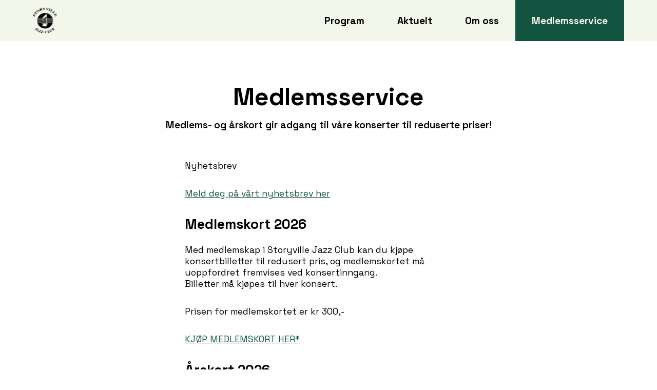

--- FILE ---
content_type: text/html; charset=UTF-8
request_url: https://www.storyville.no/bli-medlem
body_size: 3380
content:

<!doctype html>
    <html lang="nb">
    <head>
                
                <meta charset="utf-8">
        <meta http-equiv="X-UA-Compatible" content="IE=edge">
        <meta name="viewport" content="width=device-width,initial-scale=1">
        <script src="https://player.vimeo.com/api/player.js"></script>

                
                
        
	


	


	
						
		
	
<title>Medlemsservice | Storyville Jazz Club</title>

	<meta name="description" content="Medlems- og årskort gir adgang til våre konserter til reduserte priser!" data-meta-description>
	<meta property="og:description" content="Medlems- og årskort gir adgang til våre konserter til reduserte priser!">
	<meta property="og:title" content="Medlemsservice | Storyville Jazz Club">
	<meta property="og:type" content="website">
	<meta property="og:url" content="https://www.storyville.no/bli-medlem">
	<meta property="og:image" content="https://www.storyville.no/images/291690264_450216293780913_6318819661681357018_n.jpg">

	<meta name="twitter:card" content="summary_large_image" />
    <meta name="twitter:site" content="Medlemsservice | Storyville Jazz Club" />
    <meta name="twitter:url" content="https://www.storyville.no/bli-medlem" />
    <meta name="twitter:title" content="Medlemsservice | Storyville Jazz Club" />
    <meta name="twitter:description" content="Medlems- og årskort gir adgang til våre konserter til reduserte priser!" />
    <meta name="twitter:image" content="https://www.storyville.no/images/291690264_450216293780913_6318819661681357018_n.jpg" />
        <!-- custom css -->
<style type="text/css">
    :root {
        --contrast-color: #125440;
        --contrast-text-color: #f1f4e5;

        --bg-color-header: #f1f4e5;
        --bg-color-header-t: #f1f4e5CC;

        --bg-color-main: #ffffff;
        --bg-color-secondary: #f1f4e5;

        --gradient0 = #ffffff00
        --gradient80 = #ffffffCC
        --gradient100 = #ffffffFF
    }
</style>        
        			<meta name="robots" content="noindex">
		
        
                        

    <link href="/resources/css/site.css?v=1702369669" rel="stylesheet"></head>

    <body class="body light-theme">
                <header class="header dark">
                            <section class="header__content content-width--large">
    <a class="header__logo header__content-col header__content-col--logo" href="/" alt="">
                            <img src="https://www.storyville.no/images/storyville_logo_sort.svg" alt="Storyville" title="Storyville" class="header__logo-img" />
            </a>

    <div class="header__content-col header__content-col--menu">
        <button class="header__hamburger hamburger hamburger--squeeze"
    type="button"
    data-toggle="menu"
    data-toggle-class="is-active">
    <span class="header__hamburger-text"></span>
    <span class="hamburger-box">
        <span class="hamburger-inner"></span>
    </span>
</button>


<div class="header__mainMenu" data-toggle-target="menu">
            <nav class="header__nav">
                            
                                                                                        

                                
                                                                        
                                    <a href="https://www.storyville.no/program" target="_self"
                        class="header__link  header__link--21573 " >
                        <span class="header__link-inner">Program</span>
                    </a>
                                            
                                                                                        

                                
                                                                        
                                    <a href="https://www.storyville.no/aktuelt" target="_self"
                        class="header__link  header__link--20745 " >
                        <span class="header__link-inner">Aktuelt</span>
                    </a>
                                            
                                                                                        

                                
                                                                        
                                    <a href="https://www.storyville.no/om-oss" target="_self"
                        class="header__link  header__link--666 " >
                        <span class="header__link-inner">Om oss</span>
                    </a>
                                            
                                

                                
                
                                            
                                                                                                                                    

                                
                                                                        
                                    <a href="https://www.storyville.no/bli-medlem" target="_self"
                        class="header__link  header__link--20890 header__link--active bgColorContrast is-featured" >
                        <span class="header__link-inner">Medlemsservice</span>
                    </a>
                                    </nav>
    </div>    </div>
</section>                    </header>
        <main class="main">
            			<article class="article article-20890">
	<section class="article__hero content-width--medium">
		<h2 class="article__subTitle"></h2>

		<h1 class="article__title">Medlemsservice</h1>

        		
		<div class="article__intro mb-10">Medlems- og årskort gir adgang til våre konserter til reduserte priser!</div>
	</section>

						<section class="content-section">
    <div class="paragraph content-width--medium content-width--inner">
                <div class="paragraph__body"><p>Nyhetsbrev</p>
<p><a href="https://pub.dialogapi.no/s/MjMyODg6ZTk4NDRlMGEtM2M2MS00YTEzLWI3MTgtNTFjNDI5NjY0Mzdh?fbclid=IwAR1ztLjeQtwUWRsN_ZR3wdq0DqrFGY74w7uP6s68CZsBZoQ3D7tfJJQzTS4" target="_blank" rel="noreferrer noopener">Meld deg på vårt nyhetsbrev her</a></p>
<h2>Medlemskort 2026</h2>
<p>Med medlemskap i Storyville Jazz Club kan du kjøpe konsertbilletter til redusert pris, og medlemskortet må uoppfordret fremvises ved konsertinngang.<br />Billetter må kjøpes til hver konsert. </p>
<p>Prisen for medlemskortet er kr 300,-<a href="https://storyville.hoopla.no/event/373570491" target="_blank" rel="noreferrer noopener"><br /></a></p>
<p><a href="https://storyville.hoopla.no/event/373570491" target="_blank" rel="noreferrer noopener">KJØP MEDLEMSKORT HER*</a></p>
<h2><strong>Årskort 2026</strong></h2>
<p>Dette kortet gir medlemskap pluss fri adgang til alle konserter i løpet av kalenderåret. Husk å vise kortet ved konsertinngang! <br />Billetter må hentes ut til hver konsert man skal på. Kode for uttak av billetter (kr. null) står på billettkvitteringen. </p>
<p>Prisen er 2 300,- kr, og gir rett til uttak av billetter til kl 0,-<br /></p>
<p><em>Et kjempetilbud om du liker live jazz!</em></p>
<p><a href="https://storyville.hoopla.no/event/127550469" target="_blank" rel="noreferrer noopener">KJØP ÅRSKORT HER*</a><br /></p>
<h2>Gi medlems- eller årskort som gave</h2>
<p>Når du betaler for kortet, kan du skrive inn ePostadressen til den du vil gi kortet til. Følg ellers det som står på kvitteringen du får når du har kjøpt kortet.</p>
<h2>Husk!</h2>
<ol><li>Kortene kjøpes (som billett) via Hoopla.</li><li>Bytt billett til fysisk kort før inngang ved første konsertbesøk. Dette gjør du i foajéen utenfor Storyville!</li><li>Kode for billettuttak til årskortinnehavere sendes ut på SMS, i tillegg til at koden står på billetten.</li></ol>
<p>*Ved kjøp godtar du at Storyville Jazz Club kan lagre dine personopplysninger og at du kan kontaktes i forbindelse med arrangement, relevant informasjon og ved fornyelse av medlemskap. Personopplysninger deles ikke med tredjepart.</p></div>
    </div>
</section>	</article>
	        </main>
        <footer class="footer">
                            
    <section class="footer__section ">
        <div class="quotation">
            <div class="content-width--medium">
                <p class="quotation__quote text-center">Helårlig arrangør av jazzkonserter av høy kvalitet</p>
            </div>
        </div>
        <div class="content-width--slim">
                        <div class="footer__row footer__row--about">
                                        <div class="footer__col">
                        <h3 class="footer__col-title">Kontakt oss</h3>
                        <p><strong>Storyville Jazz Club</strong><br /><br />Besøksadresse:<br />Kulturbygget, Plassen (4. etasje)<br />Gørvellplassen 1, 6413 Molde<br /><br />Postadresse:<br />Postboks 77, 6401 Molde<br /><br />Organisasjonsnummer:<a href="https://w2.brreg.no/enhet/sok/detalj.jsp?orgnr=989506579" target="_blank" rel="noreferrer noopener"><br />989 506 579</a><br /><br />- - -</p>
                        <a href="mailto:post@storyville.no" class="roundedLink inverseLink">send e-post</a><br/>
                    </div>

    
            </div>

                        <div class="footer__row">
                                                    <a class="footer__link d-block roundedLink inverseLink strong" href="https://www.facebook.com/storyville.jazzclub/" target="_blank"><svg data-xxx="lkdf"  aria-hidden="true" aria-label="Facebook logo" focusable="false" data-prefix="fab" data-icon="facebook-f" role="img" xmlns="http://www.w3.org/2000/svg" viewBox="0 0 320 512" class="svg-inline--fa fa-facebook-f fa-w-10 fa-3x"><path d="M279.14 288l14.22-92.66h-88.91v-60.13c0-25.35 12.42-50.06 52.24-50.06h40.42V6.26S260.43 0 225.36 0c-73.22 0-121.08 44.38-121.08 124.72v70.62H22.89V288h81.39v224h100.17V288z" class=""></path></svg><span>Facebook</span>
                </a>
                
                                                <a class="footer__link d-block roundedLink inverseLink strong" href="/personvern" target="_blank"><svg xmlns="http://www.w3.org/2000/svg" xmlns:xlink="http://www.w3.org/1999/xlink" width="25.383" height="25.383" viewBox="0 0 25.383 25.383">
  <g id="Group_6" data-name="Group 6" transform="translate(-1080.678 -410.18)" >
    <g id="Lock">
      <rect id="Rectangle_118" data-name="Rectangle 118" width="25.383" height="25.383" transform="translate(1080.678 410.18)" fill="none"/>
      <path id="Path_49" data-name="Path 49" d="M1093.369,422.872a3.173,3.173,0,1,1-3.172,3.173A3.172,3.172,0,0,1,1093.369,422.872Zm0-9.519a3.182,3.182,0,0,0-3.172,3.173h6.345A3.182,3.182,0,0,0,1093.369,413.353Zm7.933,22.21h-15.865a3.182,3.182,0,0,1-3.173-3.173V419.7a3.183,3.183,0,0,1,3.173-3.173h1.587a6.345,6.345,0,1,1,12.691,0h1.587a3.182,3.182,0,0,1,3.172,3.173V432.39A3.181,3.181,0,0,1,1101.3,435.563Z" fill="#fff" fill-rule="evenodd"/>
    </g>
  </g>
</svg>
<span>Personvernerklæring</span>
                </a>
            </div>

        </div>

    </section>
                    </footer>
        

<!-- Global site tag (gtag.js) - Google Analytics -->
            <script src="/resources/js/site.js?v=1696411810"></script></body>
</html>


--- FILE ---
content_type: text/css
request_url: https://www.storyville.no/resources/css/site.css?v=1702369669
body_size: 7869
content:
@import url(https://fonts.googleapis.com/css2?family=DM+Sans:opsz,wght@9..40,200;9..40,300;9..40,400;9..40,500;9..40,600;9..40,700&family=Space+Grotesk:wght@300;400;500;600;700&display=swap);
.content-width{margin:0 auto;max-width:860px}.content-width--medium{margin:0 auto;max-width:800px}@media screen and (min-width:48em){.content-width--medium{padding:0}}.content-width--large{margin:0 auto}@media screen and (min-width:64em){.content-width--large{max-width:1200px;padding:0 1.5rem}}.content-width--slim{margin:0 auto;padding:0 1.5rem;width:100%}@media screen and (min-width:64em){.content-width--slim{max-width:680px;padding:0}}.content-width--inner{margin:0 auto}@media screen and (min-width:40em){.content-width--inner{max-width:560px}}@media (max-width:1024px){.content-width,.content-width--inner,.content-width--large,.content-width--medium,.content-width--slim{padding-left:1.5rem;padding-right:1.5rem}}.dm-sans,body{font-family:DM Sans,sans-serif;font-family:Space Grotesk,sans-serif;font-style:normal;font-weight:400}.color-white{color:#fff}.inline-icon{display:flex;height:20px;margin-left:.5rem;width:20px}.color-light{color:var(--contrast-text-color)}.color-contrast{color:var(--contrast-color)}.italic{font-style:italic}.d-block{display:block}.d-flex{display:flex}.align-center{align-items:center}.text-center{text-align:center}.text-left{text-align:left}.text-right{text-align:right}.justify-content-center{justify-content:center}.bold,.strong{font-weight:700}.btn-radius{border-radius:.25rem}.btn{align-items:center;display:inline-flex;font-size:1rem;font-weight:700;padding:.5rem .6rem;text-align:center;text-decoration:none}.btn.btn--white{background:#fff;color:#000}.btn.btn--white:focus,.btn.btn--white:hover{background:#e6e6e6}.btn__inner{align-items:center;display:flex}.btn.btn--black-outline{border:3px solid #000}.btn.btn--light-outline{border:3px solid var(--contrast-text-color);color:var(--contrast-text-color)}.btn.btn--light-outline path,.btn.btn--light-outline svg{fill:#fff}.btn.btn--light-outline:focus,.btn.btn--light-outline:hover{background-color:var(--contrast-text-color);color:var(--contrast-color)}.btn.btn--light-outline:focus path,.btn.btn--light-outline:focus svg,.btn.btn--light-outline:hover path,.btn.btn--light-outline:hover svg{fill:var(--contrast-color)}.btn.btn--contrast-outline{border:3px solid var(--contrast-color)}.btn.btn--contrast-outline svg path{fill:var(--contrast-color)}.btn.btn--contrast-outline:focus,.btn.btn--contrast-outline:hover{background:var(--contrast-color);color:var(--contrast-text-color)}.btn.btn--contrast-outline:focus svg path,.btn.btn--contrast-outline:hover svg path{fill:var(--contrast-text-color)}.btn--radius{border-radius:40px;font-size:1rem;line-height:1.5rem;padding:1rem 2rem}.btn--radius-small,.concertList__cta{border-radius:40px;padding:.4rem 2rem}.btn--dark:hover,.btn--highlighted:hover,.btn--primary:hover,.btn--secondary:hover{cursor:pointer}.btn--dark:disabled,.btn--highlighted:disabled,.btn--primary:disabled,.btn--secondary:disabled{opacity:.6}.btn--primary{background-color:#fff;border:1px solid var(--contrast-color)!important;color:#000;margin:0 auto;transition:all .2s ease}.btn--primary:focus,.btn--primary:hover{background-color:var(--contrast-color);box-shadow:0 3px 15px var(--contrast-color);color:#fff}.btn--primary:focus *,.btn--primary:hover *{color:#fff}.btn--primary:focus path,.btn--primary:focus svg,.btn--primary:hover path,.btn--primary:hover svg{fill:#fff}.btn--secondary{background-color:var(--contrast-color);color:#fff;color:var(--contrast-text-color);margin:0 auto;transition:all .2s ease}.btn--secondary.active,.btn--secondary:focus,.btn--secondary:hover{filter:brightness(1.4);text-decoration:underline}.btn--secondary.active *,.btn--secondary:focus *,.btn--secondary:hover *{color:#fff}.btn--secondary.active path,.btn--secondary.active svg,.btn--secondary:focus path,.btn--secondary:focus svg,.btn--secondary:hover path,.btn--secondary:hover svg{fill:#fff}.btn--highlighted{background-color:#e54c4c;border:1px solid #e54c4c!important;color:#fff;margin:0 auto;transition:all .2s ease}.btn--highlighted:focus,.btn--highlighted:hover{filter:brightness(1.05)}.btn--highlighted:focus *,.btn--highlighted:hover *{color:#fff}.btn--highlighted:focus path,.btn--highlighted:focus svg,.btn--highlighted:hover path,.btn--highlighted:hover svg{fill:#fff}.btn--dark{background-color:#2e333d;border:1px solid #2e333d;color:#fff;margin:0 auto;transition:all .2s ease}.btn--dark:focus,.btn--dark:hover{background-color:#23272e;box-shadow:0 3px 15px #2e333d;color:#fff}.btn--dark line,.btn--dark path,.btn--dark svg{stroke:#fff}.link-default-blue-hover{color:#000}.link-default-blue-hover:focus,.link-default-blue-hover:hover{color:var(--contrast-color)}.paragraph a,.rounded-link,.roundedLink{border-radius:.25rem;margin-left:-.25rem;padding:.25rem;position:relative}.ml-0{margin-left:0!important}.ml-1{margin-left:.25rem!important}.ml-2{margin-left:.5rem!important}.ml-3{margin-left:.75rem!important}.ml-4{margin-left:1rem!important}.ml-5{margin-left:1.25rem!important}.ml-6{margin-left:1.5rem!important}.ml-7{margin-left:1.75rem!important}.ml-8{margin-left:2rem!important}.ml-9{margin-left:2.25rem!important}.ml-10{margin-left:2.5rem!important}.mb-0{margin-bottom:0!important}.mb-1{margin-bottom:.25rem!important}.mb-2{margin-bottom:.5rem!important}.mb-3{margin-bottom:.75rem!important}.mb-4{margin-bottom:1rem!important}.mb-5{margin-bottom:1.25rem!important}.mb-6{margin-bottom:1.5rem!important}.mb-7{margin-bottom:1.75rem!important}.mb-8{margin-bottom:2rem!important}.mb-9{margin-bottom:2.25rem!important}.mb-10{margin-bottom:2.5rem!important}.mr-0{margin-right:0!important}.mr-1{margin-right:.25rem!important}.mr-2{margin-right:.5rem!important}.mr-3{margin-right:.75rem!important}.mr-4{margin-right:1rem!important}.mr-5{margin-right:1.25rem!important}.mr-6{margin-right:1.5rem!important}.mr-7{margin-right:1.75rem!important}.mr-8{margin-right:2rem!important}.mr-9{margin-right:2.25rem!important}.mr-10{margin-right:2.5rem!important}.mt-0{margin-top:0!important}.mt-1{margin-top:.25rem!important}.mt-2{margin-top:.5rem!important}.mt-3{margin-top:.75rem!important}.mt-4{margin-top:1rem!important}.mt-5{margin-top:1.25rem!important}.mt-6{margin-top:1.5rem!important}.mt-7{margin-top:1.75rem!important}.mt-8{margin-top:2rem!important}.mt-9{margin-top:2.25rem!important}.mt-10{margin-top:2.5rem!important}.my-0{margin:0!important}.my-1{margin:.25rem 0!important}.my-2{margin:.5rem 0!important}.my-3{margin:.75rem 0!important}.my-4{margin:1rem 0!important}.my-5{margin:1.25rem 0!important}.my-6{margin:1.5rem 0!important}.my-7{margin:1.75rem 0!important}.my-8{margin:2rem 0!important}.my-9{margin:2.25rem 0!important}.my-10{margin:2.5rem 0!important}.mx-0{margin:0}.mx-1{margin:0 .25rem}.mx-2{margin:0 .5rem}.mx-3{margin:0 .75rem}.mx-4{margin:0 1rem}.mx-5{margin:0 1.25rem}.mx-6{margin:0 1.5rem}.mx-7{margin:0 1.75rem}.mx-8{margin:0 2rem}.mx-9{margin:0 2.25rem}.mx-10{margin:0 2.5rem}.m-0{margin:0!important}*,:after,:before{font-smooth:always;-webkit-font-smoothing:antialiased;-moz-osx-font-smoothing:auto;box-sizing:border-box}html{font-size:100%;height:100%}body{display:flex;flex-direction:column;font-weight:400;margin:0;min-height:100%;padding-top:80px;position:relative}@media screen and (min-width:64em){body{padding:0}}header{margin-bottom:auto}main{flex-grow:1}footer{margin-top:auto}figure{margin:0}img{display:inline-block;height:auto;max-width:100%;vertical-align:middle;width:auto}iframe{display:block}button{cursor:pointer}a{color:inherit}.content-section{padding:1rem 0}.content-section.component-concert{overflow:hidden;padding:2rem 0;position:relative}@media screen and (min-width:40em){.content-section.component-concert{padding:4rem 0}}.concertList .content-section.concertItem__inner:not(:last-of-type).component-concert,.concertList .content-section.concertItem__inner:not(:last-of-type).quotation,.content-section:not(:last-of-type).component-concert.bgColorContrast,.content-section:not(:last-of-type).component-concert.bgColorSecondary,.content-section:not(:last-of-type).quotation.bgColorContrast,.content-section:not(:last-of-type).quotation.bgColorSecondary,.light-theme .content-section.header__link.is-featured:not(:last-of-type).component-concert,.light-theme .content-section.header__link.is-featured:not(:last-of-type).quotation{margin-bottom:4rem;margin-top:4rem}.highlighted{position:relative;z-index:50}.alert{border:1px solid transparent;border-radius:.25rem;margin-bottom:1rem;padding:1rem;position:relative}.alert-primary{background-color:#cfe2ff;border-color:#b6d4fe;color:#084298}.alert-error{background-color:#f8d7da;border-color:#f5c2c7;color:#842029}.body{background-color:var(--bg-color-main)}.body.light-theme,.body.light-theme .swiper-c2a{color:#000}.header{background-color:var(--bg-color-header)}@media screen and (min-width:64em){.header{background-color:var(--bg-color-header-t)}}.header__hamburger-text{color:var(--contrast-color);font-weight:700}.header .hamburger-inner,.header .hamburger-inner:after,.header .hamburger-inner:before{background-color:var(--contrast-color)!important}.light-theme .header__link{color:#000}.light-theme .header__link.is-featured:focus,.light-theme .header__link.is-featured:hover{filter:brightness(90%)}.light-theme .header__link--active{color:var(--contrast-color);-webkit-text-decoration:und;text-decoration:und}.light-theme .header__link--active span{color:inherit}.header__link:focus,.header__link:hover{background-color:var(--contrast-color)!important;color:var(--contrast-text-color)!important}.header__link span{color:inherit}.bgColorContrast,.bgContrastColor,.footer,.light-theme .header__link.is-featured{background-color:var(--contrast-color);color:var(--contrast-text-color)}.bgColorLight,.bgColorSecondary,.concertList .concertItem__inner{background-color:var(--bg-color-secondary)}.bgColorLight .concertItem__inner,.bgColorSecondary .concertItem__inner,.concertList .concertItem__inner .concertItem__inner{background-color:#fff}.bgColorDark,.bgColorMain{background-color:var(--bg-color-main);color:#fff}.defaultLink,.textColorContrast{color:var(--contrast-color)}.defaultLink--ib{display:inline-block}.defaultLink--b,.defaultLink--i{display:inline}.defaultLink:focus,.defaultLink:hover{background-color:var(--contrast-color);color:var(--contrast-text-color)}.inverseLink{color:var(--contrast-text-color)}.inverseLink svg{fill:var(--contrast-text-color)}.inverseLink svg path{fill:inherit}.inverseLink:focus,.inverseLink:hover{background-color:var(--contrast-text-color);color:var(--contrast-color)}.inverseLink:focus svg,.inverseLink:hover svg{fill:var(--contrast-color)}.inverseLink:focus svg path,.inverseLink:hover svg path{fill:inherit}.concertItem{background-color:var(--bg-color-secondary)}.concertItem:focus,.concertItem:hover{filter:brightness(110%);outline:2px solid var(--contrast-color)}.concertList .concertItem .concertItem__location,.swiper-slide__menu-item:focus,.swiper-slide__menu-item:hover{color:var(--contrast-color)}.no-fading .slideshowDesc{background:transparent}.swiper-container .deco-top:before{border-bottom-color:var(--bg-color-main)!important}.header__mainMenu--active{background-color:var(--bg-color-header)}.swiper-button-next,.swiper-button-prev{background-color:var(--bg-color-secondary);color:var(--contrast-text-color)}.swiper-button-next:focus,.swiper-button-next:hover,.swiper-button-prev:focus,.swiper-button-prev:hover{background-color:var(--bg-color-secondary);filter:brightness(90%)}.swiper-c2a{font-weight:700}.swiper-c2a:focus span,.swiper-c2a:hover span{color:var(--contrast-color)}.swiper-c2a:focus .swiper-slide__menu-item-svg,.swiper-c2a:hover .swiper-slide__menu-item-svg{background-color:var(--contrast-text-color)}.swiper-c2a:focus .swiper-slide__menu-item-svg path,.swiper-c2a:hover .swiper-slide__menu-item-svg path{fill:var(--contrast-color)}.swiper-c2a .swiper-slide__menu-item-svg{fill:var(--contrast-text-color);background-color:var(--contrast-color);border-radius:50%;display:inline-block;padding:1.7rem}.swiper-c2a .swiper-slide__menu-item-svg path{fill:inherit}
/*!
 * Hamburgers
 * @description Tasty CSS-animated hamburgers
 * @author Jonathan Suh @jonsuh
 * @site https://jonsuh.com/hamburgers
 * @link https://github.com/jonsuh/hamburgers
 */.hamburger{background-color:transparent;border:0;color:inherit;cursor:pointer;display:inline-block;font:inherit;margin:0;overflow:visible;padding:0;text-transform:none;transition-duration:.15s;transition-property:opacity,filter;transition-timing-function:linear}.hamburger.is-active:hover,.hamburger:hover{opacity:.7}.hamburger.is-active .hamburger-inner,.hamburger.is-active .hamburger-inner:after,.hamburger.is-active .hamburger-inner:before{background-color:#fff}.hamburger-box{display:inline-block;height:20px;position:relative;width:32px}.hamburger-inner{display:block;margin-top:-1px;top:50%}.hamburger-inner,.hamburger-inner:after,.hamburger-inner:before{background-color:#fff;border-radius:4px;height:2px;position:absolute;transition-duration:.15s;transition-property:transform;transition-timing-function:ease;width:32px}.hamburger-inner:after,.hamburger-inner:before{content:"";display:block}.hamburger-inner:before{top:-9px}.hamburger-inner:after{bottom:-9px}.hamburger--3dx .hamburger-box{perspective:64px}.hamburger--3dx .hamburger-inner{transition:transform .15s cubic-bezier(.645,.045,.355,1),background-color 0s cubic-bezier(.645,.045,.355,1) .1s}.hamburger--3dx .hamburger-inner:after,.hamburger--3dx .hamburger-inner:before{transition:transform 0s cubic-bezier(.645,.045,.355,1) .1s}.hamburger--3dx.is-active .hamburger-inner{background-color:transparent!important;transform:rotateY(180deg)}.hamburger--3dx.is-active .hamburger-inner:before{transform:translate3d(0,9px,0) rotate(45deg)}.hamburger--3dx.is-active .hamburger-inner:after{transform:translate3d(0,-9px,0) rotate(-45deg)}.hamburger--3dx-r .hamburger-box{perspective:64px}.hamburger--3dx-r .hamburger-inner{transition:transform .15s cubic-bezier(.645,.045,.355,1),background-color 0s cubic-bezier(.645,.045,.355,1) .1s}.hamburger--3dx-r .hamburger-inner:after,.hamburger--3dx-r .hamburger-inner:before{transition:transform 0s cubic-bezier(.645,.045,.355,1) .1s}.hamburger--3dx-r.is-active .hamburger-inner{background-color:transparent!important;transform:rotateY(-180deg)}.hamburger--3dx-r.is-active .hamburger-inner:before{transform:translate3d(0,9px,0) rotate(45deg)}.hamburger--3dx-r.is-active .hamburger-inner:after{transform:translate3d(0,-9px,0) rotate(-45deg)}.hamburger--3dy .hamburger-box{perspective:64px}.hamburger--3dy .hamburger-inner{transition:transform .15s cubic-bezier(.645,.045,.355,1),background-color 0s cubic-bezier(.645,.045,.355,1) .1s}.hamburger--3dy .hamburger-inner:after,.hamburger--3dy .hamburger-inner:before{transition:transform 0s cubic-bezier(.645,.045,.355,1) .1s}.hamburger--3dy.is-active .hamburger-inner{background-color:transparent!important;transform:rotateX(-180deg)}.hamburger--3dy.is-active .hamburger-inner:before{transform:translate3d(0,9px,0) rotate(45deg)}.hamburger--3dy.is-active .hamburger-inner:after{transform:translate3d(0,-9px,0) rotate(-45deg)}.hamburger--3dy-r .hamburger-box{perspective:64px}.hamburger--3dy-r .hamburger-inner{transition:transform .15s cubic-bezier(.645,.045,.355,1),background-color 0s cubic-bezier(.645,.045,.355,1) .1s}.hamburger--3dy-r .hamburger-inner:after,.hamburger--3dy-r .hamburger-inner:before{transition:transform 0s cubic-bezier(.645,.045,.355,1) .1s}.hamburger--3dy-r.is-active .hamburger-inner{background-color:transparent!important;transform:rotateX(180deg)}.hamburger--3dy-r.is-active .hamburger-inner:before{transform:translate3d(0,9px,0) rotate(45deg)}.hamburger--3dy-r.is-active .hamburger-inner:after{transform:translate3d(0,-9px,0) rotate(-45deg)}.hamburger--3dxy .hamburger-box{perspective:64px}.hamburger--3dxy .hamburger-inner{transition:transform .15s cubic-bezier(.645,.045,.355,1),background-color 0s cubic-bezier(.645,.045,.355,1) .1s}.hamburger--3dxy .hamburger-inner:after,.hamburger--3dxy .hamburger-inner:before{transition:transform 0s cubic-bezier(.645,.045,.355,1) .1s}.hamburger--3dxy.is-active .hamburger-inner{background-color:transparent!important;transform:rotateX(180deg) rotateY(180deg)}.hamburger--3dxy.is-active .hamburger-inner:before{transform:translate3d(0,9px,0) rotate(45deg)}.hamburger--3dxy.is-active .hamburger-inner:after{transform:translate3d(0,-9px,0) rotate(-45deg)}.hamburger--3dxy-r .hamburger-box{perspective:64px}.hamburger--3dxy-r .hamburger-inner{transition:transform .15s cubic-bezier(.645,.045,.355,1),background-color 0s cubic-bezier(.645,.045,.355,1) .1s}.hamburger--3dxy-r .hamburger-inner:after,.hamburger--3dxy-r .hamburger-inner:before{transition:transform 0s cubic-bezier(.645,.045,.355,1) .1s}.hamburger--3dxy-r.is-active .hamburger-inner{background-color:transparent!important;transform:rotateX(180deg) rotateY(180deg) rotate(-180deg)}.hamburger--3dxy-r.is-active .hamburger-inner:before{transform:translate3d(0,9px,0) rotate(45deg)}.hamburger--3dxy-r.is-active .hamburger-inner:after{transform:translate3d(0,-9px,0) rotate(-45deg)}.hamburger--arrow.is-active .hamburger-inner:before{transform:translate3d(-6.4px,0,0) rotate(-45deg) scaleX(.7)}.hamburger--arrow.is-active .hamburger-inner:after{transform:translate3d(-6.4px,0,0) rotate(45deg) scaleX(.7)}.hamburger--arrow-r.is-active .hamburger-inner:before{transform:translate3d(6.4px,0,0) rotate(45deg) scaleX(.7)}.hamburger--arrow-r.is-active .hamburger-inner:after{transform:translate3d(6.4px,0,0) rotate(-45deg) scaleX(.7)}.hamburger--arrowalt .hamburger-inner:before{transition:top .1s ease .1s,transform .1s cubic-bezier(.165,.84,.44,1)}.hamburger--arrowalt .hamburger-inner:after{transition:bottom .1s ease .1s,transform .1s cubic-bezier(.165,.84,.44,1)}.hamburger--arrowalt.is-active .hamburger-inner:before{top:0;transform:translate3d(-6.4px,-8px,0) rotate(-45deg) scaleX(.7);transition:top .1s ease,transform .1s cubic-bezier(.895,.03,.685,.22) .1s}.hamburger--arrowalt.is-active .hamburger-inner:after{bottom:0;transform:translate3d(-6.4px,8px,0) rotate(45deg) scaleX(.7);transition:bottom .1s ease,transform .1s cubic-bezier(.895,.03,.685,.22) .1s}.hamburger--arrowalt-r .hamburger-inner:before{transition:top .1s ease .1s,transform .1s cubic-bezier(.165,.84,.44,1)}.hamburger--arrowalt-r .hamburger-inner:after{transition:bottom .1s ease .1s,transform .1s cubic-bezier(.165,.84,.44,1)}.hamburger--arrowalt-r.is-active .hamburger-inner:before{top:0;transform:translate3d(6.4px,-8px,0) rotate(45deg) scaleX(.7);transition:top .1s ease,transform .1s cubic-bezier(.895,.03,.685,.22) .1s}.hamburger--arrowalt-r.is-active .hamburger-inner:after{bottom:0;transform:translate3d(6.4px,8px,0) rotate(-45deg) scaleX(.7);transition:bottom .1s ease,transform .1s cubic-bezier(.895,.03,.685,.22) .1s}.hamburger--arrowturn.is-active .hamburger-inner{transform:rotate(-180deg)}.hamburger--arrowturn.is-active .hamburger-inner:before{transform:translate3d(8px,0,0) rotate(45deg) scaleX(.7)}.hamburger--arrowturn.is-active .hamburger-inner:after{transform:translate3d(8px,0,0) rotate(-45deg) scaleX(.7)}.hamburger--arrowturn-r.is-active .hamburger-inner{transform:rotate(-180deg)}.hamburger--arrowturn-r.is-active .hamburger-inner:before{transform:translate3d(-8px,0,0) rotate(-45deg) scaleX(.7)}.hamburger--arrowturn-r.is-active .hamburger-inner:after{transform:translate3d(-8px,0,0) rotate(45deg) scaleX(.7)}.hamburger--boring .hamburger-inner,.hamburger--boring .hamburger-inner:after,.hamburger--boring .hamburger-inner:before{transition-property:none}.hamburger--boring.is-active .hamburger-inner{transform:rotate(45deg)}.hamburger--boring.is-active .hamburger-inner:before{opacity:0;top:0}.hamburger--boring.is-active .hamburger-inner:after{bottom:0;transform:rotate(-90deg)}.hamburger--collapse .hamburger-inner{bottom:0;top:auto;transition-delay:.13s;transition-duration:.13s;transition-timing-function:cubic-bezier(.55,.055,.675,.19)}.hamburger--collapse .hamburger-inner:after{top:-18px;transition:top .2s cubic-bezier(.33333,.66667,.66667,1) .2s,opacity .1s linear}.hamburger--collapse .hamburger-inner:before{transition:top .12s cubic-bezier(.33333,.66667,.66667,1) .2s,transform .13s cubic-bezier(.55,.055,.675,.19)}.hamburger--collapse.is-active .hamburger-inner{transform:translate3d(0,-9px,0) rotate(-45deg);transition-delay:.22s;transition-timing-function:cubic-bezier(.215,.61,.355,1)}.hamburger--collapse.is-active .hamburger-inner:after{opacity:0;top:0;transition:top .2s cubic-bezier(.33333,0,.66667,.33333),opacity .1s linear .22s}.hamburger--collapse.is-active .hamburger-inner:before{top:0;transform:rotate(-90deg);transition:top .1s cubic-bezier(.33333,0,.66667,.33333) .16s,transform .13s cubic-bezier(.215,.61,.355,1) .25s}.hamburger--collapse-r .hamburger-inner{bottom:0;top:auto;transition-delay:.13s;transition-duration:.13s;transition-timing-function:cubic-bezier(.55,.055,.675,.19)}.hamburger--collapse-r .hamburger-inner:after{top:-18px;transition:top .2s cubic-bezier(.33333,.66667,.66667,1) .2s,opacity .1s linear}.hamburger--collapse-r .hamburger-inner:before{transition:top .12s cubic-bezier(.33333,.66667,.66667,1) .2s,transform .13s cubic-bezier(.55,.055,.675,.19)}.hamburger--collapse-r.is-active .hamburger-inner{transform:translate3d(0,-9px,0) rotate(45deg);transition-delay:.22s;transition-timing-function:cubic-bezier(.215,.61,.355,1)}.hamburger--collapse-r.is-active .hamburger-inner:after{opacity:0;top:0;transition:top .2s cubic-bezier(.33333,0,.66667,.33333),opacity .1s linear .22s}.hamburger--collapse-r.is-active .hamburger-inner:before{top:0;transform:rotate(90deg);transition:top .1s cubic-bezier(.33333,0,.66667,.33333) .16s,transform .13s cubic-bezier(.215,.61,.355,1) .25s}.hamburger--elastic .hamburger-inner{top:1px;transition-duration:.275s;transition-timing-function:cubic-bezier(.68,-.55,.265,1.55)}.hamburger--elastic .hamburger-inner:before{top:9px;transition:opacity .125s ease .275s}.hamburger--elastic .hamburger-inner:after{top:18px;transition:transform .275s cubic-bezier(.68,-.55,.265,1.55)}.hamburger--elastic.is-active .hamburger-inner{transform:translate3d(0,9px,0) rotate(135deg);transition-delay:75ms}.hamburger--elastic.is-active .hamburger-inner:before{opacity:0;transition-delay:0s}.hamburger--elastic.is-active .hamburger-inner:after{transform:translate3d(0,-18px,0) rotate(-270deg);transition-delay:75ms}.hamburger--elastic-r .hamburger-inner{top:1px;transition-duration:.275s;transition-timing-function:cubic-bezier(.68,-.55,.265,1.55)}.hamburger--elastic-r .hamburger-inner:before{top:9px;transition:opacity .125s ease .275s}.hamburger--elastic-r .hamburger-inner:after{top:18px;transition:transform .275s cubic-bezier(.68,-.55,.265,1.55)}.hamburger--elastic-r.is-active .hamburger-inner{transform:translate3d(0,9px,0) rotate(-135deg);transition-delay:75ms}.hamburger--elastic-r.is-active .hamburger-inner:before{opacity:0;transition-delay:0s}.hamburger--elastic-r.is-active .hamburger-inner:after{transform:translate3d(0,-18px,0) rotate(270deg);transition-delay:75ms}.hamburger--emphatic{overflow:hidden}.hamburger--emphatic .hamburger-inner{transition:background-color .125s ease-in .175s}.hamburger--emphatic .hamburger-inner:before{left:0;transition:transform .125s cubic-bezier(.6,.04,.98,.335),top .05s linear .125s,left .125s ease-in .175s}.hamburger--emphatic .hamburger-inner:after{right:0;top:9px;transition:transform .125s cubic-bezier(.6,.04,.98,.335),top .05s linear .125s,right .125s ease-in .175s}.hamburger--emphatic.is-active .hamburger-inner{background-color:transparent!important;transition-delay:0s;transition-timing-function:ease-out}.hamburger--emphatic.is-active .hamburger-inner:before{left:-64px;top:-64px;transform:translate3d(64px,64px,0) rotate(45deg);transition:left .125s ease-out,top .05s linear .125s,transform .125s cubic-bezier(.075,.82,.165,1) .175s}.hamburger--emphatic.is-active .hamburger-inner:after{right:-64px;top:-64px;transform:translate3d(-64px,64px,0) rotate(-45deg);transition:right .125s ease-out,top .05s linear .125s,transform .125s cubic-bezier(.075,.82,.165,1) .175s}.hamburger--emphatic-r{overflow:hidden}.hamburger--emphatic-r .hamburger-inner{transition:background-color .125s ease-in .175s}.hamburger--emphatic-r .hamburger-inner:before{left:0;transition:transform .125s cubic-bezier(.6,.04,.98,.335),top .05s linear .125s,left .125s ease-in .175s}.hamburger--emphatic-r .hamburger-inner:after{right:0;top:9px;transition:transform .125s cubic-bezier(.6,.04,.98,.335),top .05s linear .125s,right .125s ease-in .175s}.hamburger--emphatic-r.is-active .hamburger-inner{background-color:transparent!important;transition-delay:0s;transition-timing-function:ease-out}.hamburger--emphatic-r.is-active .hamburger-inner:before{left:-64px;top:64px;transform:translate3d(64px,-64px,0) rotate(-45deg);transition:left .125s ease-out,top .05s linear .125s,transform .125s cubic-bezier(.075,.82,.165,1) .175s}.hamburger--emphatic-r.is-active .hamburger-inner:after{right:-64px;top:64px;transform:translate3d(-64px,-64px,0) rotate(45deg);transition:right .125s ease-out,top .05s linear .125s,transform .125s cubic-bezier(.075,.82,.165,1) .175s}.hamburger--minus .hamburger-inner:after,.hamburger--minus .hamburger-inner:before{transition:bottom .08s ease-out 0s,top .08s ease-out 0s,opacity 0s linear}.hamburger--minus.is-active .hamburger-inner:after,.hamburger--minus.is-active .hamburger-inner:before{opacity:0;transition:bottom .08s ease-out,top .08s ease-out,opacity 0s linear .08s}.hamburger--minus.is-active .hamburger-inner:before{top:0}.hamburger--minus.is-active .hamburger-inner:after{bottom:0}.hamburger--slider .hamburger-inner{top:1px}.hamburger--slider .hamburger-inner:before{top:9px;transition-duration:.15s;transition-property:transform,opacity;transition-timing-function:ease}.hamburger--slider .hamburger-inner:after{top:18px}.hamburger--slider.is-active .hamburger-inner{transform:translate3d(0,9px,0) rotate(45deg)}.hamburger--slider.is-active .hamburger-inner:before{opacity:0;transform:rotate(-45deg) translate3d(-4.5714285714px,-7px,0)}.hamburger--slider.is-active .hamburger-inner:after{transform:translate3d(0,-18px,0) rotate(-90deg)}.hamburger--slider-r .hamburger-inner{top:1px}.hamburger--slider-r .hamburger-inner:before{top:9px;transition-duration:.15s;transition-property:transform,opacity;transition-timing-function:ease}.hamburger--slider-r .hamburger-inner:after{top:18px}.hamburger--slider-r.is-active .hamburger-inner{transform:translate3d(0,9px,0) rotate(-45deg)}.hamburger--slider-r.is-active .hamburger-inner:before{opacity:0;transform:rotate(45deg) translate3d(4.5714285714px,-7px,0)}.hamburger--slider-r.is-active .hamburger-inner:after{transform:translate3d(0,-18px,0) rotate(90deg)}.hamburger--spin .hamburger-inner{transition-duration:.22s;transition-timing-function:cubic-bezier(.55,.055,.675,.19)}.hamburger--spin .hamburger-inner:before{transition:top .1s ease-in .25s,opacity .1s ease-in}.hamburger--spin .hamburger-inner:after{transition:bottom .1s ease-in .25s,transform .22s cubic-bezier(.55,.055,.675,.19)}.hamburger--spin.is-active .hamburger-inner{transform:rotate(225deg);transition-delay:.12s;transition-timing-function:cubic-bezier(.215,.61,.355,1)}.hamburger--spin.is-active .hamburger-inner:before{opacity:0;top:0;transition:top .1s ease-out,opacity .1s ease-out .12s}.hamburger--spin.is-active .hamburger-inner:after{bottom:0;transform:rotate(-90deg);transition:bottom .1s ease-out,transform .22s cubic-bezier(.215,.61,.355,1) .12s}.hamburger--spin-r .hamburger-inner{transition-duration:.22s;transition-timing-function:cubic-bezier(.55,.055,.675,.19)}.hamburger--spin-r .hamburger-inner:before{transition:top .1s ease-in .25s,opacity .1s ease-in}.hamburger--spin-r .hamburger-inner:after{transition:bottom .1s ease-in .25s,transform .22s cubic-bezier(.55,.055,.675,.19)}.hamburger--spin-r.is-active .hamburger-inner{transform:rotate(-225deg);transition-delay:.12s;transition-timing-function:cubic-bezier(.215,.61,.355,1)}.hamburger--spin-r.is-active .hamburger-inner:before{opacity:0;top:0;transition:top .1s ease-out,opacity .1s ease-out .12s}.hamburger--spin-r.is-active .hamburger-inner:after{bottom:0;transform:rotate(90deg);transition:bottom .1s ease-out,transform .22s cubic-bezier(.215,.61,.355,1) .12s}.hamburger--spring .hamburger-inner{top:1px;transition:background-color 0s linear .13s}.hamburger--spring .hamburger-inner:before{top:9px;transition:top .1s cubic-bezier(.33333,.66667,.66667,1) .2s,transform .13s cubic-bezier(.55,.055,.675,.19)}.hamburger--spring .hamburger-inner:after{top:18px;transition:top .2s cubic-bezier(.33333,.66667,.66667,1) .2s,transform .13s cubic-bezier(.55,.055,.675,.19)}.hamburger--spring.is-active .hamburger-inner{background-color:transparent!important;transition-delay:.22s}.hamburger--spring.is-active .hamburger-inner:before{top:0;transform:translate3d(0,9px,0) rotate(45deg);transition:top .1s cubic-bezier(.33333,0,.66667,.33333) .15s,transform .13s cubic-bezier(.215,.61,.355,1) .22s}.hamburger--spring.is-active .hamburger-inner:after{top:0;transform:translate3d(0,9px,0) rotate(-45deg);transition:top .2s cubic-bezier(.33333,0,.66667,.33333),transform .13s cubic-bezier(.215,.61,.355,1) .22s}.hamburger--spring-r .hamburger-inner{bottom:0;top:auto;transition-delay:0s;transition-duration:.13s;transition-timing-function:cubic-bezier(.55,.055,.675,.19)}.hamburger--spring-r .hamburger-inner:after{top:-18px;transition:top .2s cubic-bezier(.33333,.66667,.66667,1) .2s,opacity 0s linear}.hamburger--spring-r .hamburger-inner:before{transition:top .1s cubic-bezier(.33333,.66667,.66667,1) .2s,transform .13s cubic-bezier(.55,.055,.675,.19)}.hamburger--spring-r.is-active .hamburger-inner{transform:translate3d(0,-9px,0) rotate(-45deg);transition-delay:.22s;transition-timing-function:cubic-bezier(.215,.61,.355,1)}.hamburger--spring-r.is-active .hamburger-inner:after{opacity:0;top:0;transition:top .2s cubic-bezier(.33333,0,.66667,.33333),opacity 0s linear .22s}.hamburger--spring-r.is-active .hamburger-inner:before{top:0;transform:rotate(90deg);transition:top .1s cubic-bezier(.33333,0,.66667,.33333) .15s,transform .13s cubic-bezier(.215,.61,.355,1) .22s}.hamburger--stand .hamburger-inner{transition:transform 75ms cubic-bezier(.55,.055,.675,.19) .15s,background-color 0s linear 75ms}.hamburger--stand .hamburger-inner:before{transition:top 75ms ease-in 75ms,transform 75ms cubic-bezier(.55,.055,.675,.19) 0s}.hamburger--stand .hamburger-inner:after{transition:bottom 75ms ease-in 75ms,transform 75ms cubic-bezier(.55,.055,.675,.19) 0s}.hamburger--stand.is-active .hamburger-inner{background-color:transparent!important;transform:rotate(90deg);transition:transform 75ms cubic-bezier(.215,.61,.355,1) 0s,background-color 0s linear .15s}.hamburger--stand.is-active .hamburger-inner:before{top:0;transform:rotate(-45deg);transition:top 75ms ease-out .1s,transform 75ms cubic-bezier(.215,.61,.355,1) .15s}.hamburger--stand.is-active .hamburger-inner:after{bottom:0;transform:rotate(45deg);transition:bottom 75ms ease-out .1s,transform 75ms cubic-bezier(.215,.61,.355,1) .15s}.hamburger--stand-r .hamburger-inner{transition:transform 75ms cubic-bezier(.55,.055,.675,.19) .15s,background-color 0s linear 75ms}.hamburger--stand-r .hamburger-inner:before{transition:top 75ms ease-in 75ms,transform 75ms cubic-bezier(.55,.055,.675,.19) 0s}.hamburger--stand-r .hamburger-inner:after{transition:bottom 75ms ease-in 75ms,transform 75ms cubic-bezier(.55,.055,.675,.19) 0s}.hamburger--stand-r.is-active .hamburger-inner{background-color:transparent!important;transform:rotate(-90deg);transition:transform 75ms cubic-bezier(.215,.61,.355,1) 0s,background-color 0s linear .15s}.hamburger--stand-r.is-active .hamburger-inner:before{top:0;transform:rotate(-45deg);transition:top 75ms ease-out .1s,transform 75ms cubic-bezier(.215,.61,.355,1) .15s}.hamburger--stand-r.is-active .hamburger-inner:after{bottom:0;transform:rotate(45deg);transition:bottom 75ms ease-out .1s,transform 75ms cubic-bezier(.215,.61,.355,1) .15s}.hamburger--squeeze .hamburger-inner{transition-duration:75ms;transition-timing-function:cubic-bezier(.55,.055,.675,.19)}.hamburger--squeeze .hamburger-inner:before{transition:top 75ms ease .12s,opacity 75ms ease}.hamburger--squeeze .hamburger-inner:after{transition:bottom 75ms ease .12s,transform 75ms cubic-bezier(.55,.055,.675,.19)}.hamburger--squeeze.is-active .hamburger-inner{transform:rotate(45deg);transition-delay:.12s;transition-timing-function:cubic-bezier(.215,.61,.355,1)}.hamburger--squeeze.is-active .hamburger-inner:before{opacity:0;top:0;transition:top 75ms ease,opacity 75ms ease .12s}.hamburger--squeeze.is-active .hamburger-inner:after{bottom:0;transform:rotate(-90deg);transition:bottom 75ms ease,transform 75ms cubic-bezier(.215,.61,.355,1) .12s}.hamburger--vortex .hamburger-inner{transition-duration:.2s;transition-timing-function:cubic-bezier(.19,1,.22,1)}.hamburger--vortex .hamburger-inner:after,.hamburger--vortex .hamburger-inner:before{transition-delay:.1s;transition-duration:0s;transition-timing-function:linear}.hamburger--vortex .hamburger-inner:before{transition-property:top,opacity}.hamburger--vortex .hamburger-inner:after{transition-property:bottom,transform}.hamburger--vortex.is-active .hamburger-inner{transform:rotate(765deg);transition-timing-function:cubic-bezier(.19,1,.22,1)}.hamburger--vortex.is-active .hamburger-inner:after,.hamburger--vortex.is-active .hamburger-inner:before{transition-delay:0s}.hamburger--vortex.is-active .hamburger-inner:before{opacity:0;top:0}.hamburger--vortex.is-active .hamburger-inner:after{bottom:0;transform:rotate(90deg)}.hamburger--vortex-r .hamburger-inner{transition-duration:.2s;transition-timing-function:cubic-bezier(.19,1,.22,1)}.hamburger--vortex-r .hamburger-inner:after,.hamburger--vortex-r .hamburger-inner:before{transition-delay:.1s;transition-duration:0s;transition-timing-function:linear}.hamburger--vortex-r .hamburger-inner:before{transition-property:top,opacity}.hamburger--vortex-r .hamburger-inner:after{transition-property:bottom,transform}.hamburger--vortex-r.is-active .hamburger-inner{transform:rotate(-765deg);transition-timing-function:cubic-bezier(.19,1,.22,1)}.hamburger--vortex-r.is-active .hamburger-inner:after,.hamburger--vortex-r.is-active .hamburger-inner:before{transition-delay:0s}.hamburger--vortex-r.is-active .hamburger-inner:before{opacity:0;top:0}.hamburger--vortex-r.is-active .hamburger-inner:after{bottom:0;transform:rotate(-90deg)}.header{height:80px;position:fixed;top:0;width:100%;z-index:1000}@media screen and (min-width:64em){.header{z-index:999}}.header__content{align-items:center;display:flex;height:inherit;position:relative}.header__content-col--logo{flex-basis:60%}@media screen and (min-width:40em){.header__content-col--logo{flex-basis:20%}}.header__content-col--menu{flex-basis:40%}@media screen and (min-width:40em){.header__content-col--menu{flex-basis:80%}}.header__logo{display:inline-block}.header__logo-img{height:50px;width:auto}.header__link{align-items:center;display:flex;font-size:1.2rem;font-weight:700;height:80px;justify-content:flex-end;padding:0 2rem;text-align:right;text-decoration:none}@media screen and (min-width:64em){.header__link{justify-content:flex-start}}.header__nav{display:flex;flex-direction:column;justify-content:flex-start}@media screen and (min-width:64em){.header__nav{align-items:center;flex-direction:row;height:100%;justify-content:flex-end}}.header__mainMenu{display:none}@media screen and (min-width:64em){.header__mainMenu{display:block}}.header__mainMenu--active{bottom:0;display:flex;flex-direction:column;height:100%;left:0;position:fixed;right:0;top:80px;width:100%;z-index:100}.header__hamburger{align-items:center;color:#fff;display:flex;float:right;font-size:18px;z-index:110}@media screen and (min-width:64em){.header__hamburger{display:none}}.header__hamburger.is-active .header__hamburger-text:before{content:"Lukk"}.header__hamburger-text:before{content:"Meny"}.header__hamburger-text{margin-right:10px}body.bgColorDark .article__hero{color:#fff}.article{padding-bottom:6rem;position:relative}.article:first-of-type{padding-top:1rem}@media screen and (min-width:64em){.article:first-of-type{padding-top:150px}}.article--sponsorer{min-height:100vh;padding-top:0}.article__overlay{background-repeat:no-repeat;background-size:cover;height:100%;opacity:.1;pointer-events:none;position:absolute;width:100%}.article__hero{text-align:center}.article__subTitle{font-size:1rem;margin-bottom:.5rem}.article__title{font-size:2rem;font-weight:700;line-height:2.3rem;margin:0 0 1rem}@media screen and (min-width:64em){.article__title{font-size:3rem;line-height:3.3rem;margin:0 0 1rem}}.article__intro{font-size:1.2rem;font-weight:600;text-align:center}.latest-news div{position:relative;z-index:1}.concertList:not(.slideshow){display:grid;grid-template-columns:1fr;grid-template-rows:auto}.concertList__header{display:flex;flex-direction:column;padding:0 0 2rem}@media screen and (min-width:40em){.concertList__header{align-items:center;flex-direction:row}}.concertList__cta{font-weight:700;margin-top:1rem;text-decoration:none}@media screen and (min-width:40em){.concertList__cta{margin-top:0}}.concertList__title{font-size:2rem;font-weight:700;line-height:2rem;margin:0 2rem 0 0}.concertList .concertItem{display:block;margin:0 0 2rem;text-decoration:none}.concertList .concertItem__inner{padding:1rem}.concertList .concertItem--min-height{min-height:150px}.concertList .concertItem__location{font-size:1rem;font-weight:700;margin:0}.concertList .concertItem__title{font-size:1.4rem;font-weight:700;line-height:1.8rem;margin:0 0 .5rem}.concertList .concertItem__time{font-weight:700;margin:0}.concertList .concertItem__desc{font-size:.9rem;line-height:1.2}@media screen and (min-width:40em){.concertList.default,.concertList.description{grid-gap:1rem;grid-template-columns:1fr 1fr}}@media screen and (min-width:64em){.concertList.default,.concertList.description{grid-template-columns:1fr 1fr 1fr 1fr}}.concertList.featured,.concertList.featuredReverse{display:flex;flex-wrap:wrap;justify-content:flex-start}.concertList.featured .concertItem,.concertList.featuredReverse .concertItem{display:block;margin:0 0 2rem;text-decoration:none}@media screen and (min-width:40em){.concertList.featured .concertItem,.concertList.featuredReverse .concertItem{margin:0 4% 2% 0;width:48%}}@media screen and (min-width:64em){.concertList.featured .concertItem,.concertList.featuredReverse .concertItem{margin:0 2% 2% 0;width:23.5%}}.concertList.featured .concertItem:first-child,.concertList.featuredReverse .concertItem:first-child{margin-right:0}@media (max-width:1024px){.concertList.featured .concertItem:first-child,.concertList.featuredReverse .concertItem:first-child{flex-basis:100%;width:100%}}@media (min-width:1024px){.concertList.featured .concertItem:first-child,.concertList.featuredReverse .concertItem:first-child{margin-right:2%}}@media (max-width:768px){.concertList.featured .concertItem:nth-child(2n-1),.concertList.featuredReverse .concertItem:nth-child(2n-1){margin-right:0}}@media screen and (min-width:64em){.concertList.featured .concertItem:first-child,.concertList.featuredReverse .concertItem:first-child{flex-basis:60%;width:60%}.concertList.featured .concertItem:nth-child(2),.concertList.featuredReverse .concertItem:nth-child(2){flex-basis:38%;margin-right:0;width:38%}.concertList.featured .concertItem:first-child,.concertList.featured .concertItem:nth-child(2),.concertList.featuredReverse .concertItem:first-child,.concertList.featuredReverse .concertItem:nth-child(2){height:370px;overflow:hidden}.concertList.featured .concertItem:first-child figure,.concertList.featured .concertItem:nth-child(2) figure,.concertList.featuredReverse .concertItem:first-child figure,.concertList.featuredReverse .concertItem:nth-child(2) figure{height:100%;position:relative}.concertList.featured .concertItem:first-child img,.concertList.featured .concertItem:nth-child(2) img,.concertList.featuredReverse .concertItem:first-child img,.concertList.featuredReverse .concertItem:nth-child(2) img{height:100%;-o-object-fit:cover;object-fit:cover;width:100%}.concertList.featured .concertItem:first-child .concertItem__inner,.concertList.featured .concertItem:nth-child(2) .concertItem__inner,.concertList.featuredReverse .concertItem:first-child .concertItem__inner,.concertList.featuredReverse .concertItem:nth-child(2) .concertItem__inner{bottom:2rem;left:2rem;position:absolute}.concertList.featured .concertItem:nth-child(6),.concertList.featuredReverse .concertItem:nth-child(6){margin-right:0}}@media screen and (min-width:75em){.concertList.featured .concertItem:first-child,.concertList.featured .concertItem:nth-child(2),.concertList.featuredReverse .concertItem:first-child,.concertList.featuredReverse .concertItem:nth-child(2){height:440px}}body.bgColorDark .employeeList,body.bgColorDark .employees-section{color:#fff}.employeeList{display:flex;flex-direction:column}@media screen and (min-width:40em){.employeeList{flex-direction:row;flex-wrap:wrap}}.employeeList .employee{margin-bottom:4%}.employeeList .employee__title{margin:0}.employeeList .employee__position{display:block;min-height:40px}@media screen and (min-width:40em){.employeeList .employee{flex-basis:48%;margin-right:4%}.employeeList .employee:nth-child(2n){margin-right:0}}.employeeList .employee__contacts{align-items:flex-start;display:flex;flex-direction:column}.employeeList .employee__link{padding:.25rem .5rem}.footer{padding:4rem 0}.footer .quotation{font-size:1.6rem}.footer .quotation *{color:var(--contrast-text-color)}@media screen and (min-width:64em){.footer .quotation{font-size:3rem}}.footer svg{display:inline-block;height:20px;width:20px}.footer__row{display:flex;flex-direction:column}@media screen and (min-width:64em){.footer__row{flex-direction:row;justify-content:flex-start}.footer__row:first-child{margin-bottom:75px;margin-top:50px}}.footer__row--about{font-size:1.3rem}.footer__col{flex-basis:50%;margin-bottom:2rem}@media screen and (min-width:64em){.footer__col{margin-bottom:0}}.footer__link{align-items:center;display:flex;flex-basis:1;margin-bottom:.75rem;text-decoration:none}@media screen and (min-width:40em){.footer__link{margin-bottom:0;margin-right:4rem}}.footer__link:last-child{margin-right:0}.footer__link span{margin-left:.5rem}.footer__col-title{margin:0 0 .5rem}.footer p{margin:0}.footer__col-list{margin:0;padding:0}.footer__col-list li{display:block}.footer .concertDate{display:inline-block;width:140px}.form-block__title{text-align:center}.form-block .fui-form{background:#fff;padding:2rem}@media screen and (min-width:64em){.infoBlocks__item{display:flex;justify-content:space-between}}.infoBlocks__item--no-image{justify-content:center}.infoBlocks__item__col{width:100%}@media screen and (min-width:64em){.infoBlocks__item__col{width:48%}}.infoBlocks__item-title{margin:0 0 1rem;padding:0;text-align:left}@media screen and (min-width:64em){.infoBlocks__item-title{margin:0 0 1rem}}.infoBlocks__item-teaser{font-size:1.1rem;line-height:1.5rem;margin-bottom:1rem}.infoBlocks__item-links a{margin-right:1rem}body.bgColorDark .image-block__caption{color:#fff}.image-block__caption{font-style:italic;margin-top:.4rem}.image{width:100%}body.bgColorDark .paragraph{color:#fff}.paragraph{font-size:1.1rem}.paragraph__heading{font-size:inherit;font-weight:700;margin:0 0 .5rem}.paragraph__body{font-size:inherit}.paragraph__body p{margin-bottom:2rem;margin-top:0;padding-top:0}.paragraph a{color:var(--contrast-color)}.paragraph a:focus,.paragraph a:hover{background-color:var(--contrast-color);color:var(--contrast-text-color)}body.bgColorDark .quotation{color:#fff}.quotation{font-size:2rem;font-weight:700;padding:1.5rem 40px;position:relative}@media screen and (min-width:64em){.quotation{padding:3rem 0}}.quotation__quote{position:relative}.quotation:not(.transparent){margin-bottom:0}@media screen and (min-width:75em){.swiper-wrapper{max-height:840px}}@media screen and (min-width:120.0625em){.swiper-wrapper{max-height:1060px}}.swiper-container.default-slideshow .swiper-slide{height:500px}@media screen and (min-width:64em){.swiper-container.default-slideshow .swiper-slide{height:600px}}@media screen and (min-width:75em){.swiper-container.default-slideshow .swiper-slide{height:1200px}}@media screen and (min-width:120.0625em){.swiper-container.default-slideshow .swiper-slide{height:1300px}}.swiper-container.default-slideshow .swiper-slide .deco-top{display:flex;flex-direction:column;justify-content:flex-end;width:100%}.swiper-container.default-slideshow .swiper-slide .deco-top:before{border-bottom:80px solid #000;border-right:100vw solid transparent;content:" ";height:100px;position:absolute;width:100vw}.swiper-container.default-slideshow .swiper-slide__desc{background:transparent;color:#fff;display:flex;flex-direction:column;justify-content:flex-end;position:relative;top:-180px;width:100%}@media screen and (min-width:40em){.swiper-container.default-slideshow .swiper-slide__desc{top:-130px}}@media screen and (min-width:75em){.swiper-container.default-slideshow .swiper-slide__desc{top:-170px}}.swiper-container.default-slideshow .swiper-slide__img,.swiper-container.default-slideshow .swiper-slide__video{display:block;height:400px;-o-object-fit:cover;object-fit:cover;width:100%}@media screen and (min-width:64em){.swiper-container.default-slideshow .swiper-slide__img,.swiper-container.default-slideshow .swiper-slide__video{height:480px}}@media screen and (min-width:75em){.swiper-container.default-slideshow .swiper-slide__img,.swiper-container.default-slideshow .swiper-slide__video{height:60%}}@media screen and (min-width:120.0625em){.swiper-container.default-slideshow .swiper-slide__img,.swiper-container.default-slideshow .swiper-slide__video{height:76%}}.swiper-container.default-slideshow .swiper-slide__desc-inner{margin:0 auto;max-width:500px;padding:2rem 1rem}@media screen and (min-width:75em){.swiper-container.default-slideshow .swiper-slide__desc-inner{padding:150px 0 50px}}.swiper-container.default-slideshow .swiper-slide.ctaOnly .swiper-slide__desc-inner{text-align:center}.swiper-container.default-slideshow .swiper-slide__slideText{margin-bottom:1rem}.swiper-container.default-slideshow .swiper-slide__slideText h1,.swiper-container.default-slideshow .swiper-slide__slideText h2,.swiper-container.default-slideshow .swiper-slide__slideText h3,.swiper-container.default-slideshow .swiper-slide__slideText h4,.swiper-container.default-slideshow .swiper-slide__slideText h5{font-size:3rem;line-height:3.3rem;margin:0 0 .5rem;padding:0}.swiper-container.default-slideshow .swiper-slide__slideText p{font-size:1.1rem;line-height:1.3rem;margin:0}.swiper-container.default-slideshow .swiper-slide__cta-text{display:inline-block;font-size:1.4rem;font-weight:700;margin-bottom:2rem;padding:1rem 2rem;transform:rotate(-5deg);width:auto}@media screen and (min-width:40em){.swiper-container.default-slideshow .swiper-slide__cta-text{font-size:1.8rem}}.swiper-container.default-slideshow .swiper-slide__menu{align-items:flex-start;bottom:-100px;display:flex;flex-direction:row;justify-content:center;padding:1rem 2rem;position:relative;width:100%;z-index:1}@media screen and (min-width:40em){.swiper-container.default-slideshow .swiper-slide__menu{bottom:-2px;padding:40px 2rem}}@media screen and (min-width:75em){.swiper-container.default-slideshow .swiper-slide__menu{flex-direction:row;padding:40px 0}}.swiper-container.default-slideshow .swiper-slide__menu-bg{bottom:0;display:flex;flex-direction:column;justify-content:flex-end;position:absolute;width:100%;z-index:0}.swiper-container.default-slideshow .swiper-slide__menu-bg svg{display:block;width:100%}@media screen and (min-width:48em){.swiper-container.default-slideshow .swiper-slide__menu-bg .banner-mobile{display:none}}.swiper-container.default-slideshow .swiper-slide__menu-bg .banner-desktop{display:none}@media screen and (min-width:48em){.swiper-container.default-slideshow .swiper-slide__menu-bg .banner-desktop{display:block}}.swiper-container.default-slideshow .swiper-slide__menu-item{align-items:center;display:flex;flex-direction:column;font-size:1.4rem;-webkit-hyphens:auto;hyphens:auto;line-height:1.4rem;padding:0 1rem;position:relative;text-align:center;text-decoration:none;z-index:1}@media screen and (min-width:75em){.swiper-container.default-slideshow .swiper-slide__menu-item{font-size:1.5rem;line-height:1.5}}.swiper-container.default-slideshow .swiper-slide__menu-item-svg{align-items:center;display:flex;height:90px;justify-content:center;margin-bottom:1rem;width:90px}@media screen and (min-width:40em){.swiper-container.default-slideshow .swiper-slide__menu-item-svg{height:100px;width:100px}}@media screen and (min-width:90em){.swiper-container.default-slideshow .swiper-slide__menu-item-svg{height:140px;width:140px}}.swiper-container.default-slideshow .swiper-slide__menu-item-svg svg{height:100%;width:100%}.swiper-container.default-slideshow .swiper-slide__menu-item:last-child{margin-bottom:0}.swiper-container .swiper-pagination-bullet{background:#fff}.swiper-container.one-item .swiper-button-next,.swiper-container.one-item .swiper-button-prev{display:none!important}.swiper-container .swiper-button-prev{left:5%}.swiper-container .swiper-button-next{right:5%}.swiper-container .swiper-button-next,.swiper-container .swiper-button-prev{border-radius:50%;display:flex;height:40px;top:30%;width:40px}.swiper-container .swiper-button-next.swiper-button-disabled,.swiper-container .swiper-button-prev.swiper-button-disabled{display:none}@media screen and (min-width:40em){.swiper-container .swiper-button-next,.swiper-container .swiper-button-prev{top:50%}}.swiper-container .swiper-button-next:after,.swiper-container .swiper-button-prev:after{color:#000;font-size:1.4rem;font-weight:bolder}.swiper-container--artist .swiper-wrapper .swiper-slide{height:auto}.table{font-size:1.2rem;width:100%}.table td,.table th{text-align:left}.table td{padding:0 .7rem 0 0}.table--concerts thead{display:none}@media screen and (min-width:40em){.table--concerts thead{display:table-header-group}}.table--concerts td{display:flex;width:100%}.table--concerts td:before{content:attr(data-title);font-weight:700;margin-right:20px;width:100px}@media screen and (min-width:40em){.table--concerts td{display:table-cell;width:auto}.table--concerts td:before{display:none}}.bgColorDark .video__title{color:#fff}.video{position:relative}.video__container{height:0;overflow:hidden;padding-bottom:56.25%;padding-top:0;position:relative}.video__container .video__iframe,.video__container iframe{height:100%;left:0;position:absolute;top:0;width:100%}.video__row{display:flex;flex-direction:column;width:100%}@media screen and (min-width:40em){.video__row{padding:2rem}}.video__title{margin:0 0 .5rem}.video .bgImage{height:100%;position:absolute;width:100%}.videoMp4 video{max-width:100%}@media screen and (min-width:40em){.sponsors{margin-top:3rem}}.sponsors__heading{font-size:2rem;margin:0;text-align:center}@media screen and (min-width:64em){.sponsors__heading{font-size:2.5rem}}.sponsors__heading--small{font-size:1.8rem;margin:3rem 0 0}@media screen and (min-width:64em){.sponsors__heading--small{font-size:1.8rem;margin:6rem 0 0}}.sponsors__row{display:flex;flex-wrap:wrap;justify-content:flex-start;margin-top:2rem;width:100%}@media screen and (min-width:40em){.sponsors__row{justify-content:center;margin-top:4rem}}.sponsors__row--centered,.sponsors__row--landing-page{justify-content:center}.sponsors__item{max-width:350px;padding:1rem 2rem;text-align:center;text-decoration:none}.sponsors__item--general{align-items:center;background-color:#fff;color:#000;display:flex;height:200px;justify-content:center;position:relative;width:450px;z-index:1}@media screen and (min-width:40em){.sponsors__item--general{max-width:500px}}.sponsors__item--main{align-items:center;background-color:#fff;color:#000;display:flex;height:180px;justify-content:center;position:relative;z-index:1}.sponsors__item--rest{font-size:1.1rem;font-weight:700}.sponsors__item--col-3{margin:0 1rem 2rem;padding:1rem;width:100%}@media screen and (min-width:64em){.sponsors__item--col-3{margin:0 1rem 2rem;width:33.33333%}}.sponsors__item svg,.sponsors__logo{height:100%;width:100%}.sponsors__logo{-o-object-fit:contain;object-fit:contain}.sponsors__general{font-size:2rem}@media screen and (min-width:64em){.sponsors__general{font-size:2.5rem}}.sponsors__main{font-size:1.3rem}@media screen and (min-width:64em){.sponsors__main{font-size:1.7rem}}.component-sponsors{margin:0;overflow:hidden;padding:2rem 0;position:relative}@media screen and (min-width:40em){.component-sponsors{padding:4rem 0}}.component-sponsors div{position:relative;z-index:1}@media screen and (min-width:64em){.site-default .latest-news:before{left:-320px;top:20%;transform:rotate(60deg)}.site-default .component-sponsors:before,.site-default .latest-news:before{background-image:url(/resources/images/rr-element.svg);background-repeat:no-repeat;background-size:contain;content:"";height:600px;position:absolute;width:600px;z-index:0}.site-default .component-sponsors:before{right:-380px;top:-38%;transform:rotate(8deg)}}.archive-table p,.archive-table>p{text-align:center}.archive-table p>a,.archive-table>p>a{font-size:1.5rem;font-weight:500}.archive-table>h2{font-size:2rem;font-weight:700;line-height:2rem;margin:0 0 1rem}.archive-table>table{border-collapse:collapse;margin-bottom:3rem;width:100%}.archive-table>table th{text-align:left}.archive-table>table td,.archive-table>table th{border-bottom:1px solid #f3f3f3;padding:1rem .5rem 1rem 0}.archive-table>table th{border-bottom:1px solid #a7a7a7}


--- FILE ---
content_type: image/svg+xml
request_url: https://www.storyville.no/images/storyville_logo_sort.svg
body_size: 7358
content:
<?xml version="1.0" encoding="UTF-8"?>
<svg xmlns="http://www.w3.org/2000/svg" xmlns:xlink="http://www.w3.org/1999/xlink" width="55" height="59" viewBox="0 0 55 59">
  <defs>
    <pattern id="pattern" preserveAspectRatio="none" width="100%" height="100%" viewBox="0 0 113 121">
      <image width="113" height="121" xlink:href="[data-uri]"></image>
    </pattern>
  </defs>
  <rect id="storyville_logo_sort" width="55" height="59" fill="url(#pattern)"></rect>
</svg>
